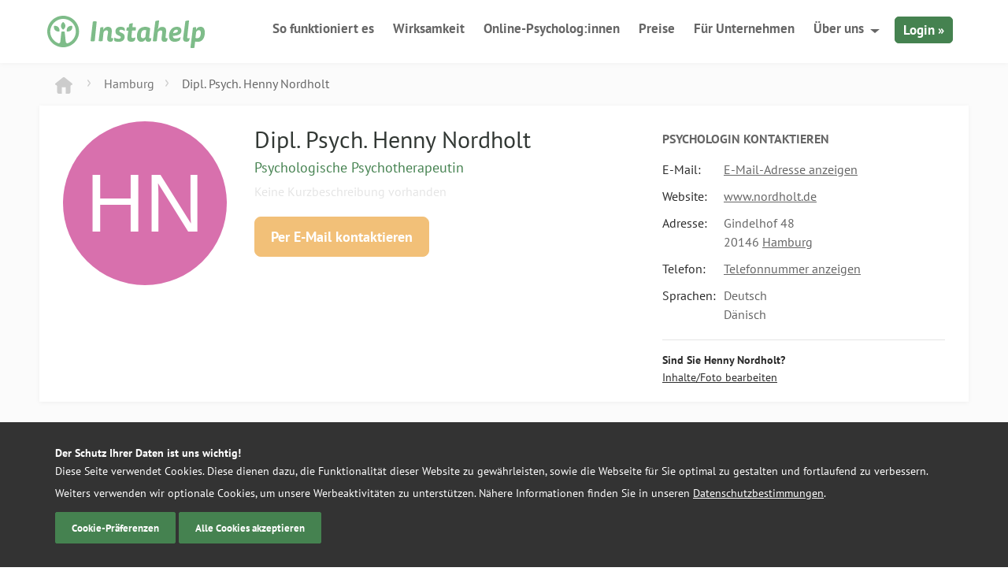

--- FILE ---
content_type: text/html; charset=UTF-8
request_url: https://instahelp.me/de/psychologen/184687325/dipl-psych-nordholt-henny/
body_size: 13931
content:
<!doctype html>
<html lang="de">

<head>
	<meta charset="UTF-8">
	<meta name="theme-color" content="#7ebc89" />
	<link rel="icon" href="/favicon.ico" sizes="32x32">
	<link rel="icon" href="/wp-content/themes/instahelp/_/img/logo.svg" type="image/svg+xml">
	<link rel="apple-touch-icon" href="/wp-content/themes/instahelp/_/img/apple-icon-180.png">
	<meta name="msvalidate.01" content="CC03B7CA7F6FF0FC9DE48FE4E99D2C67" /> <!-- Bing Verification -->
	
	<meta name="viewport" content="width=device-width, initial-scale=1">

		<meta name='robots' content='index, follow, max-image-preview:large, max-snippet:-1, max-video-preview:-1' />
	<style>img:is([sizes="auto" i], [sizes^="auto," i]) { contain-intrinsic-size: 3000px 1500px }</style>
	
	<!-- This site is optimized with the Yoast SEO plugin v26.3 - https://yoast.com/wordpress/plugins/seo/ -->
	<title>Dipl. Psych. Henny Nordholt, Psychologin in Hamburg</title>
	<meta name="description" content="Dipl. Psych. Henny Nordholt, Psychologische Psychotherapeutin in 20146 Hamburg. Jetzt kontaktieren und Termin vereinbaren ☎ ✓ Adresse ✓ Telefonnummer✓ E-Mail-Adresse" />
	<meta property="og:locale" content="de_DE" />
	<meta property="og:type" content="profile" />
	<meta property="og:title" content="Dipl. Psych. Henny Nordholt, Psychologin in Hamburg" />
	<meta property="og:url" content="https://instahelp.me/de/psychologen/184687325/dipl-psych-nordholt-henny/" />
	<meta property="og:site_name" content="Instahelp - Online Therapie" />
	<meta name="twitter:card" content="summary_large_image" />
	<meta name="twitter:site" content="@instahelp_me" />
	<meta property="og:description" content="Dipl. Psych. Henny Nordholt, Psychologische Psychotherapeutin in 20146 Hamburg. Jetzt kontaktieren und Termin vereinbaren ☎ ✓ Adresse ✓ Telefonnummer✓ E-Mail-Adresse" />
	<meta property="profile:first_name" content="Henny" />
	<meta property="profile:last_name" content="Nordholt" />
	<meta property="profile:gender" content="female" />
	<!-- / Yoast SEO plugin. -->


<style id='classic-theme-styles-inline-css' type='text/css'>
/*! This file is auto-generated */
.wp-block-button__link{color:#fff;background-color:#32373c;border-radius:9999px;box-shadow:none;text-decoration:none;padding:calc(.667em + 2px) calc(1.333em + 2px);font-size:1.125em}.wp-block-file__button{background:#32373c;color:#fff;text-decoration:none}
</style>
<style id='global-styles-inline-css' type='text/css'>
:root{--wp--preset--aspect-ratio--square: 1;--wp--preset--aspect-ratio--4-3: 4/3;--wp--preset--aspect-ratio--3-4: 3/4;--wp--preset--aspect-ratio--3-2: 3/2;--wp--preset--aspect-ratio--2-3: 2/3;--wp--preset--aspect-ratio--16-9: 16/9;--wp--preset--aspect-ratio--9-16: 9/16;--wp--preset--color--black: #000000;--wp--preset--color--cyan-bluish-gray: #abb8c3;--wp--preset--color--white: #ffffff;--wp--preset--color--pale-pink: #f78da7;--wp--preset--color--vivid-red: #cf2e2e;--wp--preset--color--luminous-vivid-orange: #ff6900;--wp--preset--color--luminous-vivid-amber: #fcb900;--wp--preset--color--light-green-cyan: #7bdcb5;--wp--preset--color--vivid-green-cyan: #00d084;--wp--preset--color--pale-cyan-blue: #8ed1fc;--wp--preset--color--vivid-cyan-blue: #0693e3;--wp--preset--color--vivid-purple: #9b51e0;--wp--preset--gradient--vivid-cyan-blue-to-vivid-purple: linear-gradient(135deg,rgba(6,147,227,1) 0%,rgb(155,81,224) 100%);--wp--preset--gradient--light-green-cyan-to-vivid-green-cyan: linear-gradient(135deg,rgb(122,220,180) 0%,rgb(0,208,130) 100%);--wp--preset--gradient--luminous-vivid-amber-to-luminous-vivid-orange: linear-gradient(135deg,rgba(252,185,0,1) 0%,rgba(255,105,0,1) 100%);--wp--preset--gradient--luminous-vivid-orange-to-vivid-red: linear-gradient(135deg,rgba(255,105,0,1) 0%,rgb(207,46,46) 100%);--wp--preset--gradient--very-light-gray-to-cyan-bluish-gray: linear-gradient(135deg,rgb(238,238,238) 0%,rgb(169,184,195) 100%);--wp--preset--gradient--cool-to-warm-spectrum: linear-gradient(135deg,rgb(74,234,220) 0%,rgb(151,120,209) 20%,rgb(207,42,186) 40%,rgb(238,44,130) 60%,rgb(251,105,98) 80%,rgb(254,248,76) 100%);--wp--preset--gradient--blush-light-purple: linear-gradient(135deg,rgb(255,206,236) 0%,rgb(152,150,240) 100%);--wp--preset--gradient--blush-bordeaux: linear-gradient(135deg,rgb(254,205,165) 0%,rgb(254,45,45) 50%,rgb(107,0,62) 100%);--wp--preset--gradient--luminous-dusk: linear-gradient(135deg,rgb(255,203,112) 0%,rgb(199,81,192) 50%,rgb(65,88,208) 100%);--wp--preset--gradient--pale-ocean: linear-gradient(135deg,rgb(255,245,203) 0%,rgb(182,227,212) 50%,rgb(51,167,181) 100%);--wp--preset--gradient--electric-grass: linear-gradient(135deg,rgb(202,248,128) 0%,rgb(113,206,126) 100%);--wp--preset--gradient--midnight: linear-gradient(135deg,rgb(2,3,129) 0%,rgb(40,116,252) 100%);--wp--preset--font-size--small: 13px;--wp--preset--font-size--medium: 20px;--wp--preset--font-size--large: 36px;--wp--preset--font-size--x-large: 42px;--wp--preset--spacing--20: 0.44rem;--wp--preset--spacing--30: 0.67rem;--wp--preset--spacing--40: 1rem;--wp--preset--spacing--50: 1.5rem;--wp--preset--spacing--60: 2.25rem;--wp--preset--spacing--70: 3.38rem;--wp--preset--spacing--80: 5.06rem;--wp--preset--shadow--natural: 6px 6px 9px rgba(0, 0, 0, 0.2);--wp--preset--shadow--deep: 12px 12px 50px rgba(0, 0, 0, 0.4);--wp--preset--shadow--sharp: 6px 6px 0px rgba(0, 0, 0, 0.2);--wp--preset--shadow--outlined: 6px 6px 0px -3px rgba(255, 255, 255, 1), 6px 6px rgba(0, 0, 0, 1);--wp--preset--shadow--crisp: 6px 6px 0px rgba(0, 0, 0, 1);}:where(.is-layout-flex){gap: 0.5em;}:where(.is-layout-grid){gap: 0.5em;}body .is-layout-flex{display: flex;}.is-layout-flex{flex-wrap: wrap;align-items: center;}.is-layout-flex > :is(*, div){margin: 0;}body .is-layout-grid{display: grid;}.is-layout-grid > :is(*, div){margin: 0;}:where(.wp-block-columns.is-layout-flex){gap: 2em;}:where(.wp-block-columns.is-layout-grid){gap: 2em;}:where(.wp-block-post-template.is-layout-flex){gap: 1.25em;}:where(.wp-block-post-template.is-layout-grid){gap: 1.25em;}.has-black-color{color: var(--wp--preset--color--black) !important;}.has-cyan-bluish-gray-color{color: var(--wp--preset--color--cyan-bluish-gray) !important;}.has-white-color{color: var(--wp--preset--color--white) !important;}.has-pale-pink-color{color: var(--wp--preset--color--pale-pink) !important;}.has-vivid-red-color{color: var(--wp--preset--color--vivid-red) !important;}.has-luminous-vivid-orange-color{color: var(--wp--preset--color--luminous-vivid-orange) !important;}.has-luminous-vivid-amber-color{color: var(--wp--preset--color--luminous-vivid-amber) !important;}.has-light-green-cyan-color{color: var(--wp--preset--color--light-green-cyan) !important;}.has-vivid-green-cyan-color{color: var(--wp--preset--color--vivid-green-cyan) !important;}.has-pale-cyan-blue-color{color: var(--wp--preset--color--pale-cyan-blue) !important;}.has-vivid-cyan-blue-color{color: var(--wp--preset--color--vivid-cyan-blue) !important;}.has-vivid-purple-color{color: var(--wp--preset--color--vivid-purple) !important;}.has-black-background-color{background-color: var(--wp--preset--color--black) !important;}.has-cyan-bluish-gray-background-color{background-color: var(--wp--preset--color--cyan-bluish-gray) !important;}.has-white-background-color{background-color: var(--wp--preset--color--white) !important;}.has-pale-pink-background-color{background-color: var(--wp--preset--color--pale-pink) !important;}.has-vivid-red-background-color{background-color: var(--wp--preset--color--vivid-red) !important;}.has-luminous-vivid-orange-background-color{background-color: var(--wp--preset--color--luminous-vivid-orange) !important;}.has-luminous-vivid-amber-background-color{background-color: var(--wp--preset--color--luminous-vivid-amber) !important;}.has-light-green-cyan-background-color{background-color: var(--wp--preset--color--light-green-cyan) !important;}.has-vivid-green-cyan-background-color{background-color: var(--wp--preset--color--vivid-green-cyan) !important;}.has-pale-cyan-blue-background-color{background-color: var(--wp--preset--color--pale-cyan-blue) !important;}.has-vivid-cyan-blue-background-color{background-color: var(--wp--preset--color--vivid-cyan-blue) !important;}.has-vivid-purple-background-color{background-color: var(--wp--preset--color--vivid-purple) !important;}.has-black-border-color{border-color: var(--wp--preset--color--black) !important;}.has-cyan-bluish-gray-border-color{border-color: var(--wp--preset--color--cyan-bluish-gray) !important;}.has-white-border-color{border-color: var(--wp--preset--color--white) !important;}.has-pale-pink-border-color{border-color: var(--wp--preset--color--pale-pink) !important;}.has-vivid-red-border-color{border-color: var(--wp--preset--color--vivid-red) !important;}.has-luminous-vivid-orange-border-color{border-color: var(--wp--preset--color--luminous-vivid-orange) !important;}.has-luminous-vivid-amber-border-color{border-color: var(--wp--preset--color--luminous-vivid-amber) !important;}.has-light-green-cyan-border-color{border-color: var(--wp--preset--color--light-green-cyan) !important;}.has-vivid-green-cyan-border-color{border-color: var(--wp--preset--color--vivid-green-cyan) !important;}.has-pale-cyan-blue-border-color{border-color: var(--wp--preset--color--pale-cyan-blue) !important;}.has-vivid-cyan-blue-border-color{border-color: var(--wp--preset--color--vivid-cyan-blue) !important;}.has-vivid-purple-border-color{border-color: var(--wp--preset--color--vivid-purple) !important;}.has-vivid-cyan-blue-to-vivid-purple-gradient-background{background: var(--wp--preset--gradient--vivid-cyan-blue-to-vivid-purple) !important;}.has-light-green-cyan-to-vivid-green-cyan-gradient-background{background: var(--wp--preset--gradient--light-green-cyan-to-vivid-green-cyan) !important;}.has-luminous-vivid-amber-to-luminous-vivid-orange-gradient-background{background: var(--wp--preset--gradient--luminous-vivid-amber-to-luminous-vivid-orange) !important;}.has-luminous-vivid-orange-to-vivid-red-gradient-background{background: var(--wp--preset--gradient--luminous-vivid-orange-to-vivid-red) !important;}.has-very-light-gray-to-cyan-bluish-gray-gradient-background{background: var(--wp--preset--gradient--very-light-gray-to-cyan-bluish-gray) !important;}.has-cool-to-warm-spectrum-gradient-background{background: var(--wp--preset--gradient--cool-to-warm-spectrum) !important;}.has-blush-light-purple-gradient-background{background: var(--wp--preset--gradient--blush-light-purple) !important;}.has-blush-bordeaux-gradient-background{background: var(--wp--preset--gradient--blush-bordeaux) !important;}.has-luminous-dusk-gradient-background{background: var(--wp--preset--gradient--luminous-dusk) !important;}.has-pale-ocean-gradient-background{background: var(--wp--preset--gradient--pale-ocean) !important;}.has-electric-grass-gradient-background{background: var(--wp--preset--gradient--electric-grass) !important;}.has-midnight-gradient-background{background: var(--wp--preset--gradient--midnight) !important;}.has-small-font-size{font-size: var(--wp--preset--font-size--small) !important;}.has-medium-font-size{font-size: var(--wp--preset--font-size--medium) !important;}.has-large-font-size{font-size: var(--wp--preset--font-size--large) !important;}.has-x-large-font-size{font-size: var(--wp--preset--font-size--x-large) !important;}
:where(.wp-block-post-template.is-layout-flex){gap: 1.25em;}:where(.wp-block-post-template.is-layout-grid){gap: 1.25em;}
:where(.wp-block-columns.is-layout-flex){gap: 2em;}:where(.wp-block-columns.is-layout-grid){gap: 2em;}
:root :where(.wp-block-pullquote){font-size: 1.5em;line-height: 1.6;}
</style>
<link rel='stylesheet' id='wpa-css-css' href='https://instahelp.me/wp-content/plugins/honeypot/includes/css/wpa.css?ver=2.3.04' type='text/css' media='all' />
<link rel='stylesheet' id='instahelp-style-css' href='https://instahelp.me/wp-content/themes/instahelp/styles-min.css?ver=1768840279' type='text/css' media='all' />
<script type="text/javascript" defer="defer" src="https://instahelp.me/wp-includes/js/jquery/jquery.min.js?ver=3.7.1" id="jquery-core-js"></script>
<script type="text/javascript" id="__ytprefs__-js-extra">
/* <![CDATA[ */
var _EPYT_ = {"ajaxurl":"https:\/\/instahelp.me\/wp-admin\/admin-ajax.php","security":"d0161b15ad","gallery_scrolloffset":"20","eppathtoscripts":"https:\/\/instahelp.me\/wp-content\/plugins\/youtube-embed-plus-pro\/scripts\/","eppath":"https:\/\/instahelp.me\/wp-content\/plugins\/youtube-embed-plus-pro\/","epresponsiveselector":"[\"iframe.__youtube_prefs_widget__\"]","epdovol":"1","version":"14.2.3","evselector":"iframe.__youtube_prefs__[src], iframe[src*=\"youtube.com\/embed\/\"], iframe[src*=\"youtube-nocookie.com\/embed\/\"]","ajax_compat":"","maxres_facade":"eager","ytapi_load":"never","pause_others":"","stopMobileBuffer":"1","facade_mode":"","not_live_on_channel":"","not_live_showtime":"180"};
/* ]]> */
</script>
<script type="text/javascript" defer src="https://instahelp.me/wp-content/plugins/youtube-embed-plus-pro/scripts/ytprefs.min.js?ver=14.2.3" id="__ytprefs__-js"></script>
<script type="text/javascript" defer src="https://instahelp.me/wp-content/plugins/youtube-embed-plus-pro/scripts/embdyn.min.js?ver=14.2.3" id="__dynload__-js"></script>
<meta name="generator" content="WordPress 6.8.3" />
<meta name="generator" content="WPML ver:4.8.4 stt:1,4,3,2;" />
	<script defer data-domain="instahelp.me" src="https://p.instahelp.me/js/script.tagged-events.js"></script>
	<script>window.plausible = window.plausible || function() { (window.plausible.q = window.plausible.q || []).push(arguments) }</script>
</head>

<body class="wp-singular page-template page-template-template-psy-profil page-template-template-psy-profil-php page page-id-4659 wp-theme-instahelp page-psychologen-profil" data-id="4659" data-lang="de">
<script>
	if(navigator.userAgent.match(/iPhone|iPod|iPad/i) ) {
	    	document.getElementsByTagName('body')[0].className+=' mobile ios';
	} else if(navigator.userAgent.match(/Android/i) ) {
	    document.getElementsByTagName('body')[0].className+=' mobile android'
	}	
</script>
<script>
  dataLayer = [];
</script>
<div class="outer-wrapper">
	<div class="inner-wrapper">
		
		<div class="header-shadow "></div>
		<header id="header" class="header ">
			<div class="grid-container">
				<div class="grid-100">
					<div class="left">
												<a href="https://instahelp.me/de/" title="Logo Instahelp - Online-Therapie - zur Startseite" rel="home">
							<img src="https://instahelp.me/wp-content/themes/instahelp/_/img/instahelp-logo.svg" width="200" height="41" alt="Logo Instahelp - Online-Therapie - zur Startseite" class="logo"/>
						</a>
					</div>
					<div class="menu-btn">
						<span></span>
						<span></span>
						<span></span>
						<span></span>
					</div>
					<div class="mobile-login-btn">
						<a rel="nofollow" href="https://web.instahelp.me/#login" class="campaign_login">Login</a>
					</div>
					<nav id="nav" role="navigation" class="right">
						<ul id="menu-new-main-menu" class="nav "><li id="menu-item-18348" class="menu-item menu-item-type-post_type menu-item-object-page menu-item-18348"><a href="https://instahelp.me/de/so-funktioniert-es/">So funktioniert es</a></li>
<li id="menu-item-27766" class="menu-item menu-item-type-post_type menu-item-object-page menu-item-27766"><a href="https://instahelp.me/de/wissenschaft/">Wirksamkeit</a></li>
<li id="menu-item-18353" class="menu-item menu-item-type-post_type menu-item-object-page menu-item-18353"><a href="https://instahelp.me/de/online-psychologen/">Online-Psycholog:innen</a></li>
<li id="menu-item-18344" class="menu-item menu-item-type-post_type menu-item-object-page menu-item-18344"><a href="https://instahelp.me/de/preise/">Preise<span class="hide-on-desktop bold"> für die Beratung</span></a></li>
<li id="menu-item-29829" class="hide-on-mobile menu-item menu-item-type-post_type menu-item-object-page menu-item-29829"><a href="https://instahelp.me/de/business/">Für Unternehmen</a></li>
<li id="menu-item-18347" class="hide-on-mobile menu-item menu-item-type-custom menu-item-object-custom menu-item-has-children menu-item-18347"><a href="#">Über uns</a>
<ul class="sub-menu">
	<li id="menu-item-18351" class="menu-item menu-item-type-post_type menu-item-object-page menu-item-18351"><a href="https://instahelp.me/de/support/">Hilfebereich</a></li>
	<li id="menu-item-18352" class="menu-item menu-item-type-post_type menu-item-object-page menu-item-18352"><a href="https://instahelp.me/de/ueber-uns/">Über Instahelp</a></li>
	<li id="menu-item-27412" class="menu-item menu-item-type-post_type_archive menu-item-object-jobs menu-item-27412"><a href="https://instahelp.me/de/jobs/">Jobs &#038; Karriere</a></li>
	<li id="menu-item-30086" class="menu-item menu-item-type-post_type menu-item-object-page menu-item-30086"><a href="https://instahelp.me/de/instahelp-psychologe/">Als Psycholog:in bewerben</a></li>
</ul>
</li>
<li id="menu-item-18361" class="hide-on-desktop menu-item menu-item-type-post_type menu-item-object-page menu-item-18361"><a href="https://instahelp.me/de/support/">Hilfebereich</a></li>
<li id="menu-item-29828" class="hide-on-desktop menu-item menu-item-type-post_type menu-item-object-page menu-item-29828"><a href="https://instahelp.me/de/business/">Für Unternehmen</a></li>
<li id="menu-item-18349" class="hide-on-desktop menu-item menu-item-type-post_type menu-item-object-page menu-item-18349"><a href="https://instahelp.me/de/ueber-uns/">Über Instahelp</a></li>
<li id="menu-item-27413" class="hide-on-desktop menu-item menu-item-type-post_type_archive menu-item-object-jobs menu-item-27413"><a href="https://instahelp.me/de/jobs/">Jobs &#038; Karriere</a></li>
<li id="menu-item-18350" class="login hide-on-mobile campaign_login menu-item menu-item-type-custom menu-item-object-custom menu-item-18350"><a rel="nofollow" href="https://web.instahelp.me">Login »</a></li>
</ul>					</nav>
				</div>
			</div>
		</header>

<div class="psy-profile-view">
<!-- SCHEMA -->

    <script type="application/ld+json">
    {
    "@context": "http://schema.org",
    "@type": "LocalBusiness",
            "address": {
            "@type": "PostalAddress",
                    "addressLocality": "Hamburg",            "addressRegion": "Bezirk Eimsb\u00fcttel",            "postalCode": "20146",            "streetAddress": "Gindelhof 48"	
        	  	  
        },
                
    "telephone": "040-441566",            
        "email": "henny@nordholt.de",        "description": "Psychologische Psychotherapeutin",    "name": "Dipl. Psych. Henny Nordholt", 
    "knowsLanguage": "de,da",        "url": "https://instahelp.me/de/psychologen/184687325/dipl-psych-nordholt-henny/"
    }
    </script>

<!-- END SCHEMA -->
	
	
<div class="grid-container">
		<div class="grid-100">
			<hr class="divider bottom-5">
     
			<div class="grid-100 psy-profile-breadcrumb">
	<div class="psy-breadcrumb">
		<span class="br-home br-prev">
			<a href="https://instahelp.me/de/psychologen/de/alle/"><svg xmlns="http://www.w3.org/2000/svg" width="22.2" height="20.6" viewBox="0 0 22.2 20.6"><style>.ht0{fill-rule:evenodd;clip-rule:evenodd;fill:#CCCCCC;}</style><path class="ht0" d="M21.6 7.6l-9-7c-.8-.8-2.2-.8-3 0l-9 7c-.8.8-.8 1.2 0 2 1 0 2 .9 2 2v7c0 1.1.9 2 2 2h4v-8h5v8h4c1.1 0 2-.9 2-2v-7c0-1.1.9-2 2-2 .8-.8.8-1.2 0-2z"/></svg>
						</a>
		</span>
	</div>
	
	<!-- BUNDESLAND -->
	
	<div class="br-item">
		<div class="br-item-head br-item-head-last">
			<a href="https://instahelp.me/de/psychologen/de/alle/hamburg/" class="br-item-head-text">Hamburg</a>			
								
		</div>
		
			

		
	</div>
	
    		

    	<!-- NAME -->
	<div class="br-item hide-on-mobile">
		<div class="br-item-head ">
		<span class="dark-grey">Dipl. Psych. Henny Nordholt</span>		</div>
	</div>
</div>

<script type="text/javascript">

// HIDE EMPTY DIVS
function isEmpty( el ){
	return !el.innerHTML.replace(/\s+/g, '');
}
var els = document.getElementsByClassName("br-item-head-last");
Array.prototype.forEach.call(els, function(el) {
    if(isEmpty(el)){
		el.className += " hidden hide";
    }
});
</script>
<script type="application/ld+json">
{
	"@context": "http://schema.org",
	"@type": "BreadcrumbList",
	"itemListElement": 
	[		
        {
			"@type": "ListItem",
			"position": 1,
			"item": 
			{
				"@id": "https://instahelp.me/de/",
				"name": "Instahelp"
			}
		},
		{
			"@type": "ListItem",
			"position": 2,
			"item": 
			{
				"@id": "https://instahelp.me/de/psychologen/de/alle/",
				"name": "Alle Psychologen"
			}
		},
	{
	"@type": "ListItem",
	"position": 3,
	"item": 
	{
		"@id": "https://instahelp.me/de/psychologen/de/alle/hamburg/",
		"name": "Hamburg"
	}
},		
		{
			"@type": "ListItem",
			"position": 4,
			"item": 
			{
				"@id": "https://instahelp.me/de/psychologen/184687325/dipl-psych-nordholt-henny/",
				"name": "Dipl. Psych. Henny Nordholt"
			}
		}	
	]
}
</script>
     
			<hr class="divider bottom-5">			
		</div>
		<div class="grid-100 grid-parent psy-profile-container">
			<div class="grid-20">
				<div class="psy-profile-img-wrap " >
					<div class="psy-profile-img">
					  	<img src="[data-uri]" alt="Henny Nordholt - Psychologische Psychotherapeutin in 20146 Hamburg" />    
					</div>
				</div>
			</div>
			<div class="grid-45">
				<div class="psy-profile-desc">
					<h1 class="f30 ultradark-green">Dipl. Psych. Henny Nordholt</h1>
					<h2 class="green f18">Psychologische Psychotherapeutin</h2>
										
										<p class="grey f16 top-5 bottom-20"><span class="light-grey">Keine Kurzbeschreibung vorhanden</span></p>
											<a href="#" class="btn btn-orange bold f18 bottom-30 psy-contact-mail psy-send-mail" data-uid="184687325" data-url="https://instahelp.me/de/psychologen/184687325/dipl-psych-nordholt-henny/" data-gender="female" data-title="Dipl. Psych." data-name="Henny" data-familyname="Nordholt" data-titlesuffix="" rel="nofollow">Per E-Mail kontaktieren</a>
														</div>
			</div>
			<div class="grid-35">
				<div class="psy-profile-contact">
					<h2 class="dark-grey uppercase f16 bold top-10 bottom-10">
						Psychologin 
						kontaktieren						</h2>
					
					<table class="f16 " >
							
						<tr>
							<td><span class="grey">E-Mail:</span></td>
														<td><a href="#" class="dark-grey underline show-profile-info psy-mail show-profile-mail offline-psy" data-contact="henny@nordholt.de" data-uid="184687325">E-Mail-Adresse anzeigen</a></td>
													</tr>
					
						
						<tr>
							<td><span class="grey">Website:</span></td>
								
							<td><div class="truncate"><a href="https://www.nordholt.de" target="_blank" class="dark-grey underline psy-website offline-psy" rel="noopener nofollow">www.nordholt.de</a></div></td>
														
						</tr>
					
											<tr>
							<td><span class="grey">Adresse:</span></td>
							<td>
								<span class="dark-grey">
									Gindelhof 48<br>									20146 
									<a href="https://instahelp.me/de/psychologen/de/alle/hamburg/" class="underline dark-grey">Hamburg</a>								</span>
							</td>
						</tr>
																<tr>
							<td><span class="grey">Telefon:</span></td>
							<td><a href="#" data-tel="040-441566" data-uid="184687325" data-contact="040-441566" class="dark-grey show-profile-info psy-tel underline offline-psy">Telefonnummer anzeigen</a></td>
						</tr>
																<tr>
							<td><span class="grey">Sprachen:</span></td>
							<td>
						
							<span class="dark-grey">Deutsch</span><br>
					
							
						
							<span class="dark-grey">Dänisch</span><br>
					
							
												</td>
						</tr>
										
																					
					</table>
					
																				<hr class="border-bottom top-15 divider">
					<span class="bold grey f14 block top-15">Sind Sie Henny Nordholt?</span>
					<a href="#" class="orange underline f14 edit-psy-profile" rel="nofollow">Inhalte/Foto bearbeiten</a>
						
				</div>
			</div>
		</div>
		
		<hr class="divider bottom-30">
		
		<div class="grid-65 grid-parent">
			<div class="psy-profile-container psy-profile-vita">

					<h3 class="dark-grey uppercase f16 bold bottom-10 ">Therapieangebot</h3>
						
									<ul class="grey bottom-30">
					
						<li>Gruppenberatung </li>
									</ul>
										


					<h3 class="dark-grey uppercase f16 bold bottom-10 ">Beratungsthemen</h3>
						
										<div class="bottom-30 light-grey">Keine Information vorhanden</div>
								
					<h3 class="dark-grey uppercase f16 bold bottom-10">Beratungsmethoden</h3>
									<ul class="grey bottom-30">
					
						<li>Tiefenpsychologischer Ansatz </li>
									</ul>
								
					<h3 class="dark-grey uppercase f16 bold">Berufliche Qualifikation</h3>
					<table>
										<tr>
							<td style="width: 100%;"><span class="light-grey">Keine Information vorhanden</span></td>
						</tr>

									</table>
							</div>
		</div>
		<hr class="hide-on-desktop bottom-30">
		<div class="grid-35 grid-parent">
			<div class="psy-profile-container psy-profile-price">
				<h3 class="dark-grey uppercase f16 bold bottom-10">Tarife</h3>
				
										
					<div class="price-box grey bottom-20">
						Therapie nur vor Ort in der Praxis möglich<br><span class='f12'><em>(Es wird keine Online-Beratung über Instahelp angeboten)</em></span>					</div>
					<a href="#" class="btn btn-orange bold f18 bottom-15 btn-sm psy-contact-mail send-mail-price" rel="nofollow" data-uid="184687325" data-url="https://instahelp.me/de/psychologen/184687325/dipl-psych-nordholt-henny/" data-gender="female" data-title="Dipl. Psych." data-name="Henny" data-familyname="Nordholt" data-titlesuffix="">Per E-Mail kontaktieren</a>
					<p class="f14 grey bottom-5">Dipl. Psych. Henny Nordholt  ist  keine Instahelp Psychologin. Dieses Profil wurde zu Informationszwecken von Instahelp erstellt. Eine unverbindliche Anfrage für eine psychologische Beratung oder Therapie können Sie über den Button 'Per E-Mail kontaktieren' stellen.</p>
					
										<div class="psy-profile-details">
						<div class="grey left f14">3602 Profilaufrufe </div>
						<div class="grey right f14">Aktualisiert: 23.05.2017</div>
					</div>
								</div>
		</div>
		
		<hr class="divider bottom-30">
				
		<div class="grid-100 grid-parent psy-profile-container">
			<h2 class="grey italic bold f-18 bottom-20 grid-100">Psycholog:innen und Online-Psycholog:innen (mit Foto) in der Nähe</h2>
						<div class="grid-33 m-bottom-20">
				<div class="psy-around-img-wrap psy-online-around-img-wrap">
					<div class="psy-around-img">
                        <a href="https://instahelp.me/de/psychologen/2110960557/mag-rachle-ursula/"><img src="https://web.instahelp.me/api/asset/68e110aa20bbe6f8221346b0/ursula-rachle.jpg?w=100" srcset="https://web.instahelp.me/api/asset/68e110aa20bbe6f8221346b0/ursula-rachle.jpg?w=100 1x, https://web.instahelp.me/api/asset/68e110aa20bbe6f8221346b0/ursula-rachle.jpg?w=200 2x" alt="Ursula Rachlé - Klinische Psychologin" /></a>                    </div>
                                            <a href="https://instahelp.me/de/psychologen/2110960557/mag-rachle-ursula/#reviews">                        <div class="box-rating">
                            <div class="star-ratings" >
                                <div class="ratingstars small">
                                    <div class="score " title="4.8 von 5 Sternen">
                                        <div style="width:96%"></div>
                                    </div>
                                </div>
                            </div>
                                                            <span class="grey f11 block">124 Bewertungen</span>
                                
                        </div>
                        </a>                    				</div>
				<div class="psy-around-text">
					<a href="https://instahelp.me/de/psychologen/2110960557/mag-rachle-ursula/"><h3 class="ultradark-green bold f20">Mag. Ursula Rachlé</h3></a>
					<h4 class="grey f14 bottom-5"><span class="green bold">Online</span>, Klinische Psychologin</h4>
					<a href="https://instahelp.me/de/psychologen/2110960557/mag-rachle-ursula/" class="green f15 underline">Profil ansehen</a>
				</div>
			</div>
			
		                                <div class="grid-33 m-bottom-20">
                                    <div class="psy-around-img-wrap">
                                        <div class="psy-around-img">
                                        <a href="https://instahelp.me/de/psychologen/913232867/dipl-psych-heidemann-uli/"><img src="https://web.instahelp.me/api/asset/5a8368e4b355668c4948e409/uli-heidemann.jpg?w=100" srcset="https://web.instahelp.me/api/asset/5a8368e4b355668c4948e409/uli-heidemann.jpg?w=100 1x, https://web.instahelp.me/api/asset/5a8368e4b355668c4948e409/uli-heidemann.jpg?w=200 2x" alt="Uli Heidemann - Psychologischer Psychotherapeut in 20255 Hamburg" /></a>                                        </div>
                                                                            </div>
                                    <div class="psy-around-text">
                                        <a href="https://instahelp.me/de/psychologen/913232867/dipl-psych-heidemann-uli/"><h3 class="ultradark-green bold f20">Dipl. Psych. Uli Heidemann</h3></a>
                                        <h4 class="grey f14 bottom-5"><span class="green bold">Hamburg</span>, Psychologischer Psychotherapeut</h4>
                                        <a href="https://instahelp.me/de/psychologen/913232867/dipl-psych-heidemann-uli/" class="green f15 underline">Profil ansehen</a>
                                    </div>
                                </div>					
        
                            
                            
                                                            <div class="grid-33 m-bottom-20">
                                    <div class="psy-around-img-wrap">
                                        <div class="psy-around-img">
                                        <a href="https://instahelp.me/de/psychologen/872375368/dipl-psych-haegermann-aris/"><img src="https://web.instahelp.me/api/asset/5b7ab309b3556647b27f1686/aris-haegermann.jpg?w=100" srcset="https://web.instahelp.me/api/asset/5b7ab309b3556647b27f1686/aris-haegermann.jpg?w=100 1x, https://web.instahelp.me/api/asset/5b7ab309b3556647b27f1686/aris-haegermann.jpg?w=200 2x" alt="Aris Hägermann - Psychologischer Psychotherapeut in 22767 Hamburg" /></a>                                        </div>
                                                                            </div>
                                    <div class="psy-around-text">
                                        <a href="https://instahelp.me/de/psychologen/872375368/dipl-psych-haegermann-aris/"><h3 class="ultradark-green bold f20">Dipl.-Psych. Aris Hägermann</h3></a>
                                        <h4 class="grey f14 bottom-5"><span class="green bold">Hamburg</span>, Psychologischer Psychotherapeut</h4>
                                        <a href="https://instahelp.me/de/psychologen/872375368/dipl-psych-haegermann-aris/" class="green f15 underline">Profil ansehen</a>
                                    </div>
                                </div>					
        
                            
                            
                            		</div>
		
	<hr class="divider bottom-20">
	
	<div class="grid-30">
	    <a href="https://instahelp.me/de/psychologen/de/alle/" class="orange">&laquo; Alle Psycholog:innen anzeigen</a>
  	</div>
		
	<hr class="divider bottom-60">
	
	<div class="psy-profile-container top-40 bottom-40">
	<h3 class="orange bold f20 m-f-16">
	  Das könnte dich auch interessieren:	</h3>
	<div class="top-10">
	  <a href="https://instahelp.me/de/magazin/depression/vom-burnout-das-keines-war-vier-ueberraschungen-und-der-therapeutin-aus-dem-internet/" class="similar-link underline green" title="Online Therapie –  Erfahrungsbericht">
		<h4 class="top-5 f18 m-f-16">Online Therapie –  Erfahrungsbericht</h4>
	  </a>
	</div>
	
	<div class="top-10">
	  <a href="https://instahelp.me/de/magazin/aengste-und-phobien/angst-vorm-psychologen-psychologische-beratung-und-ihr-nutzen/" class="similar-link underline green" title="Angst vorm Psychologen? Psychologische Beratung und ihr Nutzen">
		<h4 class="top-5 f18 m-f-16">Angst vorm Psychologen? Psychologische Beratung und ihr Nutzen</h4>
	  </a>
	</div>
	
	<div class="top-10">
	  <a href="https://instahelp.me/de/magazin/mentale-gesundheit/was-erwartet-mich-bei-der-psychologischen-online-beratung/" class="similar-link underline green" title="Was erwartet mich bei der psychologischen Online-Beratung?">
		<h4 class="top-5 f18 m-f-16">Was erwartet mich bei der psychologischen Online-Beratung?</h4>
	  </a>
	</div>
	
	<div class="top-10">
	  <a href="https://instahelp.me/de/magazin/mentale-gesundheit/psychologische-online-beratung-bei-instahelp-ein-erfahrungsbericht/" class="similar-link underline green" title="Psychologische Online-Beratung bei Instahelp – Ein Erfahrungsbericht">
		<h4 class="top-5 f18 m-f-16">Psychologische Online-Beratung bei Instahelp – Ein Erfahrungsbericht</h4>
	  </a>
	</div>
</div>
</div>
	
	
</div>

<div class="psy-profile-overlay">
	<div class="psy-profile-overlay-content" id="profile-overlay">
		<h4 class="f24 bottom-5 ultradark-green">Profil ändern<span class="close-profile-overlay overlay-cancel">×</span></h4>
		<p class="grey">
			Wenn Sie Dipl. Psych. Henny Nordholt sind und Zugriff auf die E-Mail-Adresse 'henny@nordholt.de' haben, können Sie Ihr Online-Profil kostenlos ergänzen. Wählen Sie 'Passwort zusenden', um ein E-Mail mit dem Link zum Festlegen eines Passworts zu erhalten. Anschließend können Sie Ihr Online-Profil einfach und jederzeit aktualisieren.<br><br> Sollte die angegebene E-Mail-Adresse nicht korrekt sein, nehmen Sie bitte Kontakt mit <a href='mailto:support@instahelp.me' class='orange'>support@instahelp.me</a> auf. Wenn Sie Ihr Online-Profil aus dem Verzeichnis entfernen möchten, können Sie es nach dem Login in den Instahelp Einstellungen löschen.		</p>
		<hr class="divider">
		<div class="text-right top-20">
			<a href="#" class="btn btn-grey bold overlay-cancel" rel="nofollow">Abbrechen</a>
			<a href="#" class="btn btn-orange bold reset-password" data-email="henny@nordholt.de" rel="nofollow">Passwort zusenden</a>
		</div>
	</div>
</div>

<div class="psy-contact-overlay">
	<div class="psy-contact-overlay-content" id="psy-contact-overlay">
		<h4 class="f24 bottom-5 ultradark-green">Anfrage per E-Mail senden<span class="close-contact-overlay contact-overlay-cancel">×</span></h4>
		<div class="overlay-main">
			<p class="grey">
				Kontaktieren Sie <span class='gender'> Frau </span> Dipl. Psych. Henny Nordholt per E-Mail							
			</p>
			<form class="psy-contact-form" id="psy-contact-form">
				<input type="email" id="contact-customer-email" name="contact-customer-email" class="psy-contact-input" placeholder="Ihre E-Mail-Adresse" required="required">
				<textarea placeholder="Geben Sie Ihre Anfrage ein…" required="required" name="contact-message" id="contact-message"></textarea>
				<script>window['recaptchaKey'] = '6Lfliu0UAAAAABmsmNaNEkn9M-pG9ZVhwVyV87ym';</script>				<label>
					<input type="checkbox" name="copy-mail" id="copy-mail" value="checkbox" /> Kopie der Nachricht an meine E-Mail-Adresse senden				</label>
			<p class="grey f15 top-20">
				
				<em>Das Instahelp Psychologenverzeichnis gibt Ihnen einen Überblick über die Psychologenlandschaft in Deutschland und <strong> unterstützt Sie bei der Auswahl einer Psychologin/eines Psychologen</strong>. Dieses Profil wurde zur Informationszwecken von Instahelp erstellt und dient der Kontaktvermittlung.</em>	
				
			</p>
			<textarea name="complete-message" id="contact-complete-message" class="hide">
			
			
			Sehr geehrte Frau  Nordholt,Sie haben eine Anfrage über Ihr Psychologenprofil auf Instahelp erhalten (https://instahelp.me/de/psychologen/184687325/dipl-psych-nordholt-henny/)Absender: [absender]Nachricht: -----------------------------------------------------[nachricht]-----------------------------------------------------Antworten Sie einfach auf diese Nachricht, um direkt mit dem Absender Kontakt aufzunehmen. Ihre Nachricht wird nicht an Instahelp übermittelt.Liebe Grüße,Ihr Instahelp-TeamWenn Sie keine weiteren Kontaktanfragen über Instahelp erhalten oder Ihr Psychologenprofil auf Instahelp deaktivieren möchten, öffnen Sie Ihr Profil und wählen Sie Profil ändern: https://instahelp.me/de/psychologen/184687325/dipl-psych-nordholt-henny/';	
			
		
			</textarea>
			<input type="hidden" id="contact-id-to" value="184687325" />
			<hr class="divider">
			<div class="text-right top-20">
				<a href="#" class="btn btn-grey bold contact-overlay-cancel" rel="nofollow">Abbrechen</a>
				<input type="submit" class="btn btn-orange bold contact-psy" value="E-Mail senden">
			</div>
			</form>
		</div>
		<div class="overlay-result" id="overlay-result" style="display:none;">
			<p class="grey">
				Ihre Nachricht wurde an <span class='gender'> Frau </span> Dipl. Psych. Henny Nordholt gesendet.					
			</p>
			<div class="text-right top-20">
				<a href="#" class="btn btn-grey bold contact-overlay-cancel" rel="nofollow">Schließen</a>
			</div>
		</div>
	</div>
</div>

<div class="psy-image-overlay">
	<div class="img-container">
		<div class="psy-image-overlay-close">&times;</div>
	</div>
</div>


	<footer id="footer" class="source-org vcard copyright footer top-70 ">
			
			<div class="grid-container">
				<div class="grid-25">
					<a href="https://instahelp.me/de/" title="Logo Instahelp - Online-Therapie - zur Startseite" rel="home">
						<img src="https://instahelp.me/wp-content/themes/instahelp/_/img/instahelp-logo.svg" width="147" height="30" alt="Logo Instahelp - Online-Therapie - zur Startseite" loading="lazy" class="logo bottom-10"/>
					</a>
					<div>
						<span class="fn hide-on-mobile hide-on-desktop">Instahelp</span>
<span class="f16 grey block bottom-10">In Kooperation mit</span>
<a href="https://psychologie.sfu.ac.at/de/" target="_blank" rel="noopener"><picture><source srcset="https://instahelp.me/wp-content/webp-express/webp-images/doc-root/wp-content/uploads/2016/10/sfu-universitaet.png.webp" type="image/webp"><img src="https://instahelp.me/wp-content/uploads/2016/10/sfu-universitaet.png" width="183" height="38" loading="lazy" alt="Logo Sigmund Freud PrivatUniversität, Fakultät für Psychologie - Link auf Website" class="webpexpress-processed"></picture></a>
<span class="f16 grey block bottom-10 top-15">Nominierung zum</span>
<!--<img src="/wp-content/uploads/2019/11/BGC.png" width="183" height="38" loading="lazy" alt="Born Global Champion">-->
<img src="https://instahelp.me/wp-content/uploads/2023/11/top-brand-2022-2024.svg" loading="lazy" alt="Logo Top Brand Corporate Health 2021-2024, EUPD Research">
<img src="/wp-content/uploads/2019/11/Gamechanger.png" width="183" height="38" loading="lazy" alt="Logo 4Gamechangers, Startup of the year 2019">					</div>	
				</div>
				
								<div class="grid-25">
					<div class="grey bold f18 bottom-20">Psychologische Beratung & <br><a href="https://instahelp.me/de/">Online Therapie</a></div>
					<ul class="f16 grey foot-vorteile">
<li>Professionelle Online-Beratung</li>
<li>100% anonym &#038; sicher</li>
<li>Rund um die Uhr verfügbar</li>
<li>Erfahrene Online-Psychologen</li>
<li>Jederzeit kündbar</li>
<li>Keine Wartezeit &#8211; jetzt starten!</li>
</ul>
				</div>
				<div class="grid-25">
					<div class="grey bold f18 bottom-20">Informationen zu Instahelp</div>
									<ul class="f16 foot-nav">
					<li><a class="green" href="https://instahelp.me/de/instahelp-psychologe/">Als Psycholog:in bewerben</a></li>
					<li><a class="green" href="https://instahelp.me/de/business/">Angebote für Unternehmen</a></li>
					<li><a class="green" href="https://instahelp.me/de/presse/">Pressebereich</a></li>
					<li><a class="green" href="https://instahelp.me/de/datenschutz/">Datenschutzerklärung</a></li>
					<li><a class="green" href="https://instahelp.me/de/agb/">AGB</a></li>
					<li><a class="green" href="https://instahelp.me/de/barrierefreiheitserklaerung/">Barrierefreiheitserklärung</a></li>
					<li><a class="green" href="https://instahelp.me/de/impressum/">Impressum</a></li>
					<li><a class="green" href="https://instahelp.me/de/support/">Hilfebereich</a></li>
				</ul>
				</div>
					
				<div class="grid-25">
					
										<div class="grey bold f18 bottom-20">Psychologie-Ratgeber</div>
									<ul class="f16 foot-nav">
					<li><a class="green" href="https://instahelp.me/de/selbsttest/">Psychologische Selbsttests</a></li>
					<li><a class="green" href="https://instahelp.me/de/magazin/">Online-Magazin der Psychologie</a></li>
					<li><a class="green" href="https://instahelp.me/de/lexikon/">Lexikon der Psychologie</a></li>
				</ul>
					<hr class="divider bottom-20" />
										
					<div class="grey bold f18 bottom-20">Folge Instahelp</div>
									<ul class="f18 foot-nav-social">
					<li class="instagram"><span title="Folge Instahelp auf Instagram" class="spanClick green" data-spanlink="aHR0cDovL3d3dy5pbnN0YWdyYW0uY29tL2luc3RhaGVscC5tZQ=="></span></li>
					<li class="facebook"><span title="Folge Instahelp auf Facebook" class="spanClick green" data-spanlink="aHR0cDovL3d3dy5mYWNlYm9vay5jb20vaW5zdGFoZWxwLm1l"></span></li>
					<li class="linkedin"><span title="Folge Instahelp auf LinkedIn" class="spanClick green" data-spanlink="aHR0cHM6Ly93d3cubGlua2VkaW4uY29tL2NvbXBhbnkvaW5zdGFoZWxwLw=="></span></li>
					<li class="youtube"><span title="Instahelp auf YouTube abonnieren" class="spanClick green" data-spanlink="aHR0cHM6Ly93d3cueW91dHViZS5jb20vY2hhbm5lbC9VQ0lxQk5nWTVzMlRhWGd5LVNQYTFfZmc/c3ViX2NvbmZpcm1hdGlvbj0x"></span></li>
				</ul>
					<div class="f14 grey top-15">&copy;2026 Instahelp</div>
					<div class="foot-lang top-10 bottom-15">
						<script>
						window.addEventListener("DOMContentLoaded", function(){
							jQuery('#lang-switch').click(function(e){
								e.preventDefault();
								jQuery('#wpml-ls-sub-menu').toggle();
							});
						});
						</script>
						<div class="language-dropdown"><ul><li class="wpml-ls-item-legacy-dropdown"><a href="#" title="Deutsch" id="lang-switch"><img src="https://instahelp.me/wp-content/plugins/sitepress-multilingual-cms/res/flags/de.svg" alt="" width="18" height="12" loading="lazy"><span lang="de">Deutsch</span></a><ul class="wpml-ls-sub-menu" id="wpml-ls-sub-menu"><li><a href="https://instahelp.me/fr/" title="Français"><img src="https://instahelp.me/wp-content/plugins/sitepress-multilingual-cms/res/flags/fr.svg" alt="" width="18" height="12" loading="lazy" /><span lang="fr">Français</span></a></li><li><a href="https://instahelp.me/en/" title="English"><img src="https://instahelp.me/wp-content/plugins/sitepress-multilingual-cms/res/flags/en.svg" alt="" width="18" height="12" loading="lazy" /><span lang="en">English</span></a></li><li><a href="https://instahelp.me/es/" title="Español"><img src="https://instahelp.me/wp-content/plugins/sitepress-multilingual-cms/res/flags/es.svg" alt="" width="18" height="12" loading="lazy" /><span lang="es">Español</span></a></li></ul></li></ul></div>					</div>
				</div>				
			</div>
			
			<div class="light-orange-background top-40 legal">
				<div class="grid-container">
					<div class="grid-100  text-center">
						<div class="f14 grey top-10 bottom-10 prefix-10 suffix-10">Instahelp ist in akuten psychischen und medizinischen Krisen- oder Notsituationen nicht geeignet. Bitte kontaktieren Sie umgehend Ihren Arzt per Telefon oder wenden Sie sich an eine <a href="/de/support/#wann-sollte-instahelp-nicht-verwendet-werden" class="underline footer-faq">Krisen-Notrufnummer</a>.</div>
					</div>
				</div>
			</div>		
		</footer>
	</div>
</div> 
	<span id="ajax_nonce" data-nonce="dac603eab3"></span>
	<script type="speculationrules">
{"prefetch":[{"source":"document","where":{"and":[{"href_matches":"\/de\/*"},{"not":{"href_matches":["\/wp-*.php","\/wp-admin\/*","\/wp-content\/uploads\/*","\/wp-content\/*","\/wp-content\/plugins\/*","\/wp-content\/themes\/instahelp\/*","\/de\/*\\?(.+)"]}},{"not":{"selector_matches":"a[rel~=\"nofollow\"]"}},{"not":{"selector_matches":".no-prefetch, .no-prefetch a"}}]},"eagerness":"conservative"}]}
</script>
<script type="text/javascript" defer src="https://instahelp.me/wp-content/plugins/honeypot/includes/js/wpa.js?ver=2.3.04" id="wpascript-js"></script>
<script type="text/javascript" id="wpascript-js-after">
/* <![CDATA[ */
wpa_field_info = {"wpa_field_name":"cywuja6948","wpa_field_value":952581,"wpa_add_test":"no"}
/* ]]> */
</script>
<script type="text/javascript" src="https://instahelp.me/wp-content/themes/instahelp/_/js/functions-min.js?ver=1756285707#deferload" id="instahelp-script-js" defer="defer" data-wp-strategy="defer"></script>
	
<!-- COOKIE HINWEIS -->
<div class="cookie" style="display:none" id="cookie">
   <div>
	<strong>Der Schutz Ihrer Daten ist uns wichtig!</strong>
<div id="cookie-info">
	<div>Diese Seite verwendet Cookies. Diese dienen dazu, die Funktionalität dieser Website zu gewährleisten, sowie die Webseite für Sie optimal zu gestalten und fortlaufend zu verbessern. Weiters verwenden wir optionale Cookies, um unsere Werbeaktivitäten zu unterstützen. Nähere Informationen finden Sie in unseren <a href="https://instahelp.me/de/datenschutz/">Datenschutzbestimmungen</a>.</div>
	<button onclick="showCookieDetail(event)">Cookie-Präferenzen</button>
	<button onclick="saveCookie(event, 1)">Alle Cookies akzeptieren</button>
</div>
<div id="cookie-detail" style="display:none">
	<div>
		<label for="cookie-essential" class="hide">Notwendige Cookies</label>
		<input type="checkbox" disabled="disabled" checked="checked" id="cookie-essential" />
		<div>
			<strong>Notwendig</strong>
			<div>
				Diese Cookies sind für die grundlegenden Funktionen von Instahelp zwingend erforderlich oder dienen dazu, die Webseite für Sie optimal zu gestalten und fortlaufend zu verbessern.
				<br>
				<a href="https://instahelp.me/de/cookies/#notwendig">Details anzeigen</a>
			</div>
		</div>
		<label for="cookie-marketing" class="hide">Marketing-Cookies</label>
		<input type="checkbox" id="cookie-marketing" />
		<div>
			<strong>Marketing-Cookies</strong>
			<div>
				Mit Hilfe der Marketing-Cookies möchten wir unsere Zielgruppe besser verstehen und unsere Inhalte an deren Bedürfnisse anpassen.
				<br>
				<a href="https://instahelp.me/de/cookies/#marketing">Details anzeigen</a>
			</div>
		</div>
	</div>
	<button onclick="saveCookie(event)">Präferenzen speichern</button>
</div>   </div>
</div>
<script>
    if (!(/^(.*;)?\s*ihCookie\s*=\s*[^;]/.test(document.cookie))) {
        document.getElementById("cookie").style.display = "block";
    }
</script>
<!-- END COOKIE HINWEIS -->  
</body>
</html>

<!--
Performance optimized by W3 Total Cache. Learn more: https://www.boldgrid.com/w3-total-cache/

Object Caching 234/245 objects using Memcached
Page Caching using Disk: Enhanced (Requested URI contains query) 

Served from: instahelp.me @ 2026-02-02 03:59:50 by W3 Total Cache
-->

--- FILE ---
content_type: application/javascript; charset=utf-8
request_url: https://instahelp.me/wp-content/themes/instahelp/_/js/functions-min.js?ver=1756285707
body_size: 12103
content:
function calculateResult(){var result=0;jQuery.each(jQuery(".question-answer:checked"),function(){result+=parseInt(jQuery(this).val())}),jQuery("#test-result").val(result),jQuery.each(jQuery(".hideNext"),function(){jQuery(this).is(":checked")?jQuery(this).parent().parent().parent().next().hide().find("input").prop("checked",!1):jQuery(this).parent().parent().parent().next().show().find("input")}),jQuery("#test-max-value").val(5*jQuery(".question:visible").length)}function setCookie(cname,cvalue,exdays,subdomain){var d=new Date,exdays=(d.setTime(d.getTime()+24*exdays*60*60*1e3),"expires="+d.toUTCString());document.cookie=cname+"="+encodeURIComponent(cvalue)+"; "+exdays+";path=/"+(subdomain?";domain=.instahelp.me":"")+"; Secure; SameSite=Strict"}function getCookie(cname){for(var name=cname+"=",ca=document.cookie.split(";"),i=0;i<ca.length;i++){for(var c=ca[i];" "==c.charAt(0);)c=c.substring(1);if(-1!=c.indexOf(name))return c.substring(name.length,c.length)}return""}function getQueryParams(){var query=location.search.substr(1),result={};return query.split("&").forEach(function(part){part=part.split("=");part[0]&&(result[part[0]]=decodeURIComponent(part[1]))}),result}function checkReferrer(){var engine,matches,params=getQueryParams(),write=!1;"utm_source"in params||"utm_medium"in params||"utm_term"in params||"utm_campaign"in params?write=!0:document.referrer?(matches=document.referrer.match(/^https?\:\/\/([^\/?#]+)(?:[\/?#]|$)/i))&&!matches[1].match(/\b(instahelp)\b/)&&(params.utm_medium="organic",engine=matches[1].match(/\b(google|bing)\b/),params.utm_source=engine?engine[1]:matches[1].replace(/^(www\.)/,""),params.q&&(params.utm_term=params.q,delete params.q),write=!0):getCookie("Referrer")||(params.utm_medium="direct",write=!0),write&&"utm_source"in params&&("bing"==params.utm_source&&"msclkid"in params?(params.clickId=params.msclkid,delete params.msclkid):"facebook"==params.utm_source?"fbclid"in params&&(params.clickId="fb.1."+Date.now()+"."+params.fbclid,delete params.fbclid):"google"==params.utm_source&&"gclid"in params&&(params.clickId=params.gclid,delete params.gclid)),write&&(!params.utm_term&&performance.getEntriesByType("navigation")[0]&&(engine=performance.getEntriesByType("navigation")[0].name.match(/:~:text=([^&#]*)/))&&(matches=decodeURIComponent(engine[1]).replace(/, /g,"*").replace(/,/g,"...").replace(/\*/g,", ").split("..."),params.utm_term=matches[0]),params.utm_content=window.location.pathname,params.ab=0==Math.round(Math.random())?"b":"a",delete params._ga,/instahelp\.me$/.test(document.domain)?setCookie("Referrer",JSON.stringify(params),90,!0):setCookie("Referrer",JSON.stringify(params),90,!1))}function updateReferrer(){var gacid,referrer=getCookie("Referrer"),referrer=referrer?JSON.parse(decodeURIComponent(referrer)):{},write=!1,ga=getCookie("_ga");ga&&(gacid=null,(ga=ga.match(/(\d+\.\d+)$/))&&(gacid=ga[1],ga=document.cookie.match(/_ga_\w+=GS\d\.\d\.(\d+)\.?(\d*)/))&&(gacid+="|"+ga[1]),gacid)&&referrer.gacid!==gacid&&(referrer.gacid=gacid,write=!0),referrer.clickid||"facebook"!=referrer.utm_source||(ga=getCookie("_fbc"))&&(referrer.clickId=ga,(gacid=getCookie("_fbp"))&&(referrer.clickId+="|"+gacid),write=!0),write&&(/instahelp\.me$/.test(document.domain)?setCookie("Referrer",JSON.stringify(referrer),90,!0):setCookie("Referrer",JSON.stringify(referrer),90,!1))}function checkCookie(){var div;""==getCookie("ihCookie")&&(div=document.getElementById("cookie"))&&(div.style.display="block")}function showCookieDetail(e){e.preventDefault(),document.getElementById("cookie-info").style.display="none",document.getElementById("cookie-detail").style.display="block"}function saveCookie(e,value){e.preventDefault(),null==value&&(value=document.getElementById("cookie-marketing").checked?1:0),document.getElementById("cookie").style.display="none",setCookie("ihCookie",value,365),1==value&&loadGtm(!0)}function loadGtm(force){var d,s,l;(force||"1"===getCookie("ihCookie"))&&document.getElementById("cookie")&&(force=window,d=document,s="script",force[l="dataLayer"]=force[l]||[],force[l].push({"gtm.start":(new Date).getTime(),event:"gtm.js"}),force=d.getElementsByTagName(s)[0],(l=d.createElement(s)).async=!0,l.src="//www.googletagmanager.com/gtm.js?id=GTM-KBDJCS",force.parentNode.insertBefore(l,force),setTimeout(updateReferrer,1e3))}function trackEvent(testName,label,value){window.dataLayer=window.dataLayer||[],window.dataLayer.push({event:"GAevent",eventCategory:testName,eventAction:label,eventLabel:value})}function initPsyList(){jQuery(".psy-verzeichnis-mail").click(function(e){e.stopPropagation(),e.preventDefault(),trackEvent("Verzeichnis","Open E-Mail overlay","Link psy directory"),jQuery("#overlay-result").hide(),jQuery(".overlay-main").show(),"female"==jQuery(this).attr("data-gender")?(jQuery(".gender").text("Frau"),window.contactGender="Sehr geehrte Frau "+jQuery(this).attr("data-familyName"),jQuery("#contact-complete-message").text(jQuery("#contact-complete-message").text().replace("[anrede]","Sehr geehrte Frau "+jQuery(this).attr("data-familyName")))):(jQuery(".gender").text("Herrn"),window.contactGender="Sehr geehrter Herr "+jQuery(this).attr("data-familyName"),jQuery("#contact-complete-message").text(jQuery("#contact-complete-message").text().replace("[anrede]","Sehr geehrter Herr "+jQuery(this).attr("data-familyName"))));e=(jQuery(this).attr("data-title")?jQuery(this).attr("data-title")+" ":"")+jQuery(this).attr("data-name")+" "+jQuery(this).attr("data-familyName")+(jQuery(this).attr("data-titlesuffix")?" "+jQuery(this).attr("data-titlesuffix"):"");jQuery(".overlay-full-name").text(e),jQuery(".result-name").text(e),jQuery("#contact-id-to").val(jQuery(this).attr("data-uid")),jQuery(".contact-name").text(e),jQuery("#contact-complete-message").text(jQuery("#contact-complete-message").text().replace("[profilurl]",jQuery(this).attr("data-url"))),window.contactProfilurl=jQuery(this).attr("data-url"),jQuery("#contact-complete-message").text(jQuery("#contact-complete-message").text().replace("[profilurl]",jQuery(this).attr("data-url"))),jQuery(".psy-contact-overlay").show(),recaptcha_load()}),jQuery(".initials").initial()}function recaptcha(action,callback){void 0===window.grecaptcha?recaptcha_load():grecaptcha.ready(function(){grecaptcha.execute(window.recaptchaKey,{action:action}).then(callback)})}function recaptcha_load(action,callback){var script=document.createElement("script");action&&(script.onload=function(){recaptcha(action,callback)}),script.src="https://www.google.com/recaptcha/api.js?render="+window.recaptchaKey,document.head.appendChild(script)}function lazyloadVimeo(){for(var vimeo=document.querySelectorAll(".vimeo-lazyload"),i=0;i<vimeo.length;i++){var preview=vimeo[i].dataset.preview,image=new Image,preview=(image.src=preview,image.alt="",vimeo[i].appendChild(image),document.createElement("div"));preview.addEventListener("click",function(){var container=this.parentElement,iframe=document.createElement("iframe");iframe.src=container.dataset.src,iframe.setAttribute("allow","autoplay;fullscreen"),iframe.setAttribute("allowfullscreen",""),container.appendChild(iframe),plausible("VimeoPlay",{props:{id:container.dataset.id}})}),vimeo[i].appendChild(preview)}}function showChecked(){var that;getCookie("ihCookie");return"1"!==getCookie("ihCookie")?document.getElementById("cookie").style.display="block":(that=event.srcElement,jQuery(that).addClass("shown")),!1}function performAbTest(){var referrer=getCookie("Referrer"),referrer=referrer?JSON.parse(decodeURIComponent(referrer)):{};window._abTest=referrer.ab||(0==Math.round(Math.random())?"b":"a"),"b"===window._abTest&&jQuery("head").append('<style type="text/css">.ab-test-a{display:none}.ab-test-b{display:initial !important}</style>')}function send_fbevent(event_name,custom_data){var referrer=getCookie("Referrer"),referrer=referrer?JSON.parse(decodeURIComponent(referrer)):{};"facebook"===referrer.utm_source&&referrer.clickId&&(referrer={event_name:event_name,custom_data:custom_data,event_source_url:window.location.href.replace("//instahelp","//fb.instahelp")},event_name={method:"POST",headers:{"Content-Type":"application/json"},body:JSON.stringify(referrer)},fetch("/wp-content/themes/instahelp/fbevent.php",event_name).then(response=>response.json()).catch(error=>console.error("Error:",error)))}($=>{$.fn.initial=function(options){var finalColor,colors=["#1abc9c","#16a085","#f1c40f","#f39c12","#2ecc71","#27ae60","#e67e22","#d35400","#3498db","#2980b9","#e74c3c","#c0392b","#9b59b6","#8e44ad","#bdc3c7","#34495e","#2c3e50","#95a5a6","#7f8c8d","#ec87bf","#d870ad","#f69785","#9ba37e","#b49255","#b49255","#a94136"];return this.each(function(){var e=$(this),settings=$.extend({name:"Name",color:null,seed:0,charCount:1,textColor:"#ffffff",height:100,width:100,fontSize:60,fontWeight:400,fontFamily:"HelveticaNeue-Light,Helvetica Neue Light,Helvetica Neue,Helvetica, Arial,Lucida Grande, sans-serif",radius:0},options),imgInitials=(settings=$.extend(settings,e.data())).name.match(/\b\w/g)||[],imgInitials=(c=((imgInitials.shift()||"")+(imgInitials.pop()||"")).toUpperCase(),$('<text text-anchor="middle"></text>').attr({y:"50%",x:"50%",dy:"0.35em","pointer-events":"auto",fill:settings.textColor,"font-family":settings.fontFamily}).html(c).css({"font-weight":settings.fontWeight,"font-size":settings.fontSize+"px"})),colorIndex=(finalColor=null==settings.color?(colorIndex=Math.floor((c.charCodeAt(0)+settings.seed)%colors.length),colors[colorIndex]):settings.color,$("<svg></svg>").attr({xmlns:"http://www.w3.org/2000/svg","pointer-events":"none",width:settings.width,height:settings.height,viewBox:"0 0 "+settings.width+" "+settings.height}).css({"background-color":finalColor})),settings=(colorIndex.append(imgInitials),window.btoa(unescape(encodeURIComponent($("<div>").append(colorIndex.clone()).html()))));e.attr("src","data:image/svg+xml;base64,"+settings)})}})(jQuery),($=>{$(document).ready(function(){var hash,list;function msieversion(){var ua=window.navigator.userAgent,msie=ua.indexOf("MSIE ");return 0<msie?parseInt(ua.substring(msie+5,ua.indexOf(".",msie)),10):0<ua.indexOf("Trident/")?(msie=ua.indexOf("rv:"),parseInt(ua.substring(msie+3,ua.indexOf(".",msie)),10)):0<(msie=ua.indexOf("Edge/"))?parseInt(ua.substring(msie+5,ua.indexOf(".",msie)),10):0}$(".menu-btn").click(function(){$(this).toggleClass("open"),$(".outer-wrapper").toggleClass("show-nav")}),$(".faq > a").click(function(e){e.preventDefault(),$(this).toggleClass("active"),$(this).next().slideToggle()}),($("body").hasClass("page-support")||$("body").hasClass("page-espace-daide"))&&window.location.hash&&(hash=window.location.hash.substring(1),$("a[name='"+hash+"']").addClass("active"),$("a[name='"+hash+"']").next(".f18").show()),"ios"==(location.search.split("app=")[1]?location.search.split("app=")[1]:"standardOS")&&$("body").addClass("ios"),$("body").hasClass("single-lexikon")&&!$("#lp-header").hasClass("lp-header")&&(window.location.hash&&(hash=window.location.hash.substring(1),$("h2[id='"+hash+"']").toggleClass("active"),$("h2[id='"+hash+"']+.lexikon-box").show()),$("h2[id]").click(function(e){e.preventDefault(),$(this).toggleClass("active"),$(this).next().toggle()})),$("#read-article").click(function(e){e.preventDefault(),$(".lp-show-full").hide(),$("html, body").animate({scrollTop:$("h2[id]").offset().top},1e3)}),$("#lp-show-full-link").click(function(){$("#entry").css("height","auto"),$(".lp-show-full").hide(),$(this).hide()}),$("#lp-table-contents-list").length&&(list="",$("#entry h2").each(function(index){list+='<li><a href="#'+$(this).attr("id")+'">&raquo; '+$(this).text()+"</a></li>"}),$("#lp-table-contents-list").html(list)),$("#lp-table-contents a").click(function(){$("#entry").css("height","auto"),$(".lp-show-full").hide(),$("#lp-show-full-link").hide()}),$("span.twitter-share").click(function(e){e.preventDefault();var e=$(this).attr("data-href"),title=encodeURIComponent($(this).attr("data-title"));window.open("http://twitter.com/share?url="+e+"&text="+title+"&via=instahelp_me","twitterwindow","height=450, width=550, top="+($(window).height()/2-225)+", left="+$(window).width()/2+", toolbar=0, location=0, menubar=0, directories=0, scrollbars=0")}),$("span.facebook-share").click(function(e){e.preventDefault();e=$(this).attr("data-href");window.open("http://www.facebook.com/sharer/sharer.php?u="+e,"facebookwindow","height=450, width=550, top="+($(window).height()/2-225)+", left="+$(window).width()/2+", toolbar=0, location=0, menubar=0, directories=0, scrollbars=0")}),loadGtm(),checkCookie(),checkReferrer(),performAbTest(),lazyloadVimeo(),$(".spanClick").click(function(e){e.preventDefault();e=$(this).attr("data-spanlink");window.location.href=atob(e)}),$(".socialShare").click(function(e){e.preventDefault();e=$(this).attr("data-link");return window.open(e,"","menubar=no,toolbar=no,resizable=yes,scrollbars=yes,height=300,width=600"),!1}),$("#formsubmit").on("click",function(event){event.preventDefault();event=$("#yourmessage").val();window.location="mailto:support@instahelp.me?subject=Supportanfrage Instahelp&body="+event}),$(".blog-single-newsletter-signup").length&&$(".blog-single-newsletter-signup").insertAfter(".more"),$(".start-form").submit(function(e){10<msieversion()||0==msieversion()||(dataLayer.push({event:"GAevent",eventCategory:"Website Teaser",eventAction:"Startseite",eventLabel:"Anfrage senden ERROR"}),alert("Sicherheits-Prüfung fehlgeschlagen, bitte verwenden Sie einen aktuelleren Browser"),e.preventDefault())}),$("#start-test").click(function(e){e.preventDefault();e=$("#selectbox").val();"1"==e?$("#pleaseSelect").show():window.location.href=e}),$("#test-show-full-link").click(function(){$("#test-description").slideToggle(),$(this).toggleClass("test-hide");$(this).text()});var testName=$("#testName").html();$(".question-answer").click(function(){calculateResult(),0<=$(".selbsttest-form").attr("data-started").search("false")&&(trackEvent(testName,"control","start"),$(".selbsttest-form").attr("data-started","true")),$(".question-answer").removeClass("focus"),$(this).parent().parent().parent().find(".content").removeClass("dark-orange")}),calculateResult(),0<$("#resultRange").length&&(trackEvent(testName,"control","finished"),trackEvent(testName,"result",$("#resultRange").attr("data-resultRange"))),$(".conversionButton").click(function(){trackEvent(testName,"control","conversion")}),$(".selbsttest-form").bind("submit",function(){var valid=!0;return $.each($(".question:visible"),function(){$(this).find("input:checked").length<1&&valid&&(valid=!1,$("html, body").animate({scrollTop:$(this).find("label").first().offset().top},500),$(this).find("input").first().addClass("focus"),$(this).find(".content").addClass("dark-orange"))}),valid})}),$("#psy-list").length&&$("#psy-list").appendTo("#psy-wrap"),$(".slide-toggle").click(function(e){e.preventDefault(),$("#"+$(this).attr("data-href")).slideToggle()}),$("#ausfall-submit").click(function(e){e.preventDefault();var e=$("#anzahl").val(),gehalt=$("#gehalt").val();$.isNumeric(e)&&$.isNumeric(gehalt)&&(e=Math.round(.2*e*gehalt*.25),$("#ausfall-ergebnis").show(),$("#ausfall-sum").text(e),$(".berechnung").show())}),$(".quote-next").click(function(e){e.preventDefault();var e=$(this).attr("data-switcher"),currentItem=$(".quotes[data-switcher="+e+"]").find("li.active"),nextItem=currentItem.next("li"),e=$(".quotes[data-switcher="+e+"] li").first();(nextItem.length?(currentItem.removeClass("active"),nextItem):(currentItem.removeClass("active"),e)).addClass("active")}),$(".show-tel").click(function(e){e.preventDefault(),$(this).text($(this).attr("data-tel")).removeClass("underline"),$(this).attr("href","tel:"+$(this).attr("data-tel"));e=$(this).attr("data-uid");$.post("/wp-content/themes/instahelp/profile-click-counter.php",{userId:e}).done(function(data){})}),$(".profile-count").click(function(e){e.preventDefault();var e=$(this).attr("data-uid"),href=$(this).attr("href");$.post("/wp-content/themes/instahelp/profile-click-counter.php",{userId:e}).done(function(data){window.location=href}).fail(function(data){window.location=href})}),$(".psy-contact-mail").click(function(e){e.preventDefault(),"female"==$(this).attr("data-gender")?($(".gender").text("Frau"),window.contactGender="Sehr geehrte Frau "+$(this).attr("data-familyName"),$("#contact-complete-message").text($("#contact-complete-message").text().replace("[anrede]","Sehr geehrte Frau "+$(this).attr("data-familyName")))):($(".gender").text("Herrn"),window.contactGender="Sehr geehrter Herr "+$(this).attr("data-familyName"),$("#contact-complete-message").text($("#contact-complete-message").text().replace("[anrede]","Sehr geehrter Herr "+$(this).attr("data-familyName")))),window.contactProfilurl=$(this).attr("data-url");e=$(this).attr("data-uid");$(this).attr("href");$.post("/wp-content/themes/instahelp/profile-click-counter.php",{userId:e}).done(function(data){})}),$(".show-profile-mail").click(function(e){e.preventDefault(),$(this).hasClass("show-profile-info")||$(this).hasClass("psy-contactdetail-mail")&&$(this).hasClass("offline-psy")&&(trackEvent("Offline-Profile","Open E-Mail overlay","Link Contact details"),$(".psy-contact-overlay").show(),$("#overlay-result").hide(),$(".overlay-main").show(),recaptcha_load())}),$(".show-profile-info").click(function(e){$(this).hasClass("show-profile-info")&&e.preventDefault(),$(".show-profile-info").each(function(){$(this).text($(this).attr("data-contact")).removeClass("show-profile-info"),$(this).hasClass("psy-tel")?$(this).attr("href","tel:"+$(this).attr("data-contact")).addClass("psy-contactdetail-tel"):$(this).addClass("psy-contactdetail-mail")});e=$(this).attr("data-uid");$(this).hasClass("psy-mail")?$(this).hasClass("offline-psy")?trackEvent("Offline-Profile","Show contact details","Show Email"):trackEvent("Online-Profile","Show contact details","Show Email"):$(this).hasClass("offline-psy")?trackEvent("Offline-Profile","Show contact details","Show Phone"):trackEvent("Online-Profile","Show contact details","Show Phone"),$.post("/wp-content/themes/instahelp/profile-click-counter.php",{userId:e}).done(function(data){})}),$(".show-online-contact-details").click(function(e){e.preventDefault(),$(this).hide(),$(".online-contact-details").show(),trackEvent("Online-Profile","Show contact details","Show all contact details")}),$(".psy-contactdetail-tel").click(function(e){$(this).hasClass("offline-psy")?trackEvent("Offline-Profile","Call phonenumber","Link Contact details"):trackEvent("Online-Profile","Call phonenumber","Link Contact details")}),$(".psy-website").click(function(e){$(this).hasClass("offline-psy")?trackEvent("Offline-Profile","Open external website","Link Contact details"):trackEvent("Online-Profile","Open external website","Link Contact details")}),$(".online-profile-form").submit(function(){trackEvent("Online-Profile","Start online chat","Button Contact form")}),$(".online-inquiry").click(function(e){trackEvent("Online-Profile","Send inquiry","Profile Button");var uid=$(this).attr("data-uid"),href=$(this).attr("href");$.post("/wp-content/themes/instahelp/profile-click-counter.php",{userId:uid}).done(function(data){window.location=href}).fail(function(data){window.location=href})}),$(".start-chat-price").click(function(e){trackEvent("Online-Profile","Start online chat","Button price and model")}),$(".start-chat-main").click(function(e){trackEvent("Online-Profile","Start online chat","Button main")}),$(".psy-send-mail").click(function(e){e.preventDefault(),trackEvent("Offline-Profile","Open E-Mail overlay","Button main"),$(".psy-contact-overlay").show(),$("#overlay-result").hide(),$(".overlay-main").show(),recaptcha_load()}),$(".send-mail-price").click(function(e){e.preventDefault(),trackEvent("Offline-Profile","Open E-Mail overlay","Button price and model"),$(".psy-contact-overlay").show(),$("#overlay-result").hide(),$(".overlay-main").show(),recaptcha_load()}),$(".contact-psy").click(function(e){trackEvent("Offline-Profile","Send-Email","E-Mail overlay")}),$(".psy-btn").click(function(e){$(this).hasClass("t1")?trackEvent("Verzeichnis_Tunnel","start chat v1","Psy "+$(this).attr("data-pos")):trackEvent("Verzeichnis","Start online chat","Choose Psy Button directory")}),$(".t2-btn").click(function(e){trackEvent("Verzeichnis_Tunnel","start chat v2","Psy "+$(this).attr("data-pos"))}),$(".t1-start").click(function(e){trackEvent("Verzeichnis_Tunnel","start chat v1","firstaider contact")}),$(".t2-start").click(function(e){trackEvent("Verzeichnis_Tunnel","start chat v2","firstaider contact")}),$(".t1-open").click(function(e){trackEvent("Verzeichnis_Tunnel","open profile v1","Psy "+$(this).attr("data-pos"))}),$(".t2-open").click(function(e){trackEvent("Verzeichnis_Tunnel","open profile v2","Psy "+$(this).attr("data-pos"))}),$(".verzeichnis-help").click(function(e){trackEvent("Verzeichnis","Start online chat","Help me with Psy decision")}),$(".open-profile-img").click(function(e){e.preventDefault(),$(".psy-image-overlay .img-container").html('<img src="'+$(this).attr("href")+'" /><div class="psy-image-overlay-close">&times;</div>'),$(".psy-image-overlay").show()}),$(".psy-image-overlay, .psy-image-overlay-close").click(function(e){e.preventDefault(),$(".psy-image-overlay").hide()}),initPsyList(),$("#psy-filter select").on("change",function(){var url=$(this).val();return url&&(window.location=url),!1}),$(".br-drop, .br-t-drop, #psy-filter, .br-item-head-text").click(function(e){var dd=$(this).attr("href");dd.startsWith("http")||(e.preventDefault(),$(".br-dropdown").not(dd).hide(),$(".br-drop").not(this).removeClass("open"),$(this).toggleClass("open"),$(dd).slideToggle())}),$(".edit-psy-profile").click(function(e){e.preventDefault(),trackEvent("Offline-Profile","Change profile","Link Contact details"),$(".psy-profile-overlay").show(),$(window).width()<768&&$("html, body").animate({scrollTop:$("#profile-overlay").offset().top},"1000")}),$(".overlay-cancel").click(function(e){e.preventDefault(),$(".psy-profile-overlay").hide()}),$(".reset-password").click(function(e){e.preventDefault(),trackEvent("Offline-Profile","Change profile send password","Link Contact details");var mail=$(this).attr("data-email");$.post("/wp-content/themes/instahelp/template-psy-passwort-reset.php",{email:mail}).done(function(data){$(".psy-profile-overlay-content .grey").html('Wir haben ein E-Mail zum Zurücksetzen des Passwortes an "'+mail+'" gesendet (bitte überprüfen Sie auch Ihren Spam-Ordner). Nachdem Sie Ihr Passwort festgelegt haben, können Sie Ihr Profil auf Instahelp aktualisieren.<br><br>Sollten Sie das E-Mail nicht erhalten haben, kontaktieren Sie uns bitte unter <a href="mailto:support@instahelp.me" class="orange">support@instahelp.me</a>.'),$(".btn.overlay-cancel").text("Fertig"),$(".reset-password").hide()})}),$("#psy-contact-form").submit(function(e){e.preventDefault(),recaptcha("psy_inquiry",function(token){cc=$("#copy-mail").is(":checked")?$("#contact-customer-email").val():"";var cc,replyTo=$("#contact-customer-email").val(),contactAbsender=($("#contact-complete-message").val(),$("#contact-customer-email").val()),contactNachricht=$("#contact-message").val(),contactAbsender=window.contactGender+",\nSie haben eine Anfrage über Ihr Psychologenprofil auf Instahelp erhalten ("+window.contactProfilurl+") \n\nAbsender: "+contactAbsender+"\nNachricht: \n\n----------------------------------------------------- \n\n"+contactNachricht+"\n\n----------------------------------------------------- \n\nAntworten Sie einfach auf diese Nachricht, um direkt mit dem Absender Kontakt aufzunehmen. \n\nIhre Nachricht wird nicht an Instahelp übermittelt. \n\nLiebe Grüße, Ihr Instahelp-Team \n\nWenn Sie keine weiteren Kontaktanfragen über Instahelp erhalten oder Ihr Psychologenprofil auf Instahelp deaktivieren möchten, öffnen Sie Ihr Profil und wählen Sie Profil ändern: "+window.contactProfilurl,contactNachricht={action:"mail_before_submit",toid:$("#contact-id-to").val(),replyto:replyTo,copyto:cc,message:contactAbsender,subject:"Neue Kontaktanfrage über Ihr Psychologenprofil auf Instahelp",recaptcha:token};$.post("/wp-content/themes/instahelp/profile-mailer.php",contactNachricht,function(response){"email sent"==response?($(".overlay-main").hide(),$("#overlay-result").show()):$("#overlay-result p").html("Fehler: "+response)})})}),$(".contact-overlay-cancel").click(function(e){e.preventDefault(),$(".psy-contact-overlay").hide()}),$(".psy-online-profile-img-wrap, .psy-online-verzeichnis-img-wrap").hover(function(){var title;768<$(window).width()&&(title=$(this).attr("data-title"),$('<p class="tooltip"></p>').html(title).appendTo("body").fadeIn())},function(){768<$(window).width()&&($(this).attr("title",$(this).data("tipText")),$(".tooltip").remove())}).mousemove(function(e){var mousex;768<$(window).width()&&(mousex=e.pageX+20,e=e.pageY+10,$(".tooltip").css({top:e,left:mousex}))}),$(".show-row-link").click(function(e){e.preventDefault(),$("[data-hide="+$(this).attr("data-show")).toggle(),$(this).toggleClass("closed")});var bubbleNum,headerTop,liked=!1;function customTrackPartner(label,value){$.post("/wp-content/themes/instahelp/front-b2b-partner-db.php",{plabel:label,pvalue:value},function(data){})}$(".update_meta_val").click(function(e){var data;e.preventDefault(),liked||(data={action:"inc",postid:$(this).attr("data-id"),metakey:e=$(this).attr("data-key")},"article_dislike"===e?(e=parseInt($(".dislike-counter").text()),$(".dislike-counter").text(e+1)):(e=parseInt($(".like-counter").text()),$(".like-counter").text(e+1)),$.post("/wp-content/themes/instahelp/update-custom-fields.php",data,function(response){}),liked=!0,$(this).addClass("liked"))}),$(".author-show-articles").click(function(e){e.preventDefault(),$(this).next().slideToggle()}),$(".how-it-works-tab a").click(function(e){e.preventDefault(),$(".how-it-works-slide").removeClass("active"),$($(this).attr("href")).addClass("active"),$(this).parent().parent().removeClass().addClass($(this).attr("data-active"))}),$(".switch-nav > li").hasClass("current-page-ancestor")||$(".switch-nav > li").hasClass("current-menu-item")||$(".switch-nav > li:first-child").addClass("current-page-ancestor"),$(".b2b-overlay-close, .b2b-overlay:not(.b2b-overlay-content)").click(function(e){e.target===this&&(e.preventDefault(),$(".b2b-overlay").hide(),$(".b2b-overlay").children(".b2b-overlay-content").removeClass("active"))}),$(".show-b2b-overlay").click(function(e){e.preventDefault();var divToShow="#"+$(this).attr("data-show");$(".outer-wrapper").hasClass("show-nav")&&$(".outer-wrapper").removeClass("show-nav"),$("html, body").animate({scrollTop:0},"fast"),0<$(divToShow).length?$(divToShow).fadeIn("fast",function(){$(divToShow+" .b2b-overlay-content").addClass("active")}):window.location.href=$(this).attr("href")+divToShow}),$(window).on("load",function(){var divToShow;location.hash&&location.hash.length&&(divToShow=decodeURIComponent(location.hash),0<$(divToShow).length)&&$(divToShow).fadeIn("fast",function(){$(divToShow+" .b2b-overlay-content").addClass("active")})}),0<$(".slick-wrapper").length&&$(".slick-wrapper").slick({arrows:!1,slidesToShow:5,slidesToScroll:1,dots:!1,infinite:!0,autoplay:!0,autoplaySpeed:2e3,responsive:[{breakpoint:1024,settings:{arrows:!1,centerMode:!0,centerPadding:"40px",slidesToShow:3}},{breakpoint:600,settings:{arrows:!1,centerMode:!0,centerPadding:"40px",slidesToShow:2}},{breakpoint:480,settings:{arrows:!1,centerMode:!0,centerPadding:"40px",slidesToShow:1}}]}),$(".track-button").click(function(event){trackEvent("clickElement",$(this).attr("data-action-name"),$(this).attr("data-label-name"))}),$(".stress-show-details").click(function(e){e.preventDefault();e=$(this).attr("data-show");$("#"+e).toggle()}),$(".barometer-question a").click(function(e){e.preventDefault();var e=$(this).attr("data-value"),questContainer=$(".barometer-question");$(".barometer-result");questContainer.fadeOut(),$.ajax({type:"POST",url:"/wp-content/themes/instahelp/barometer.php",data:{v:e},success:function(msg){},complete:function(){$.ajax({type:"POST",url:"/wp-content/themes/instahelp/barometer.php",data:{s:"show"},success:function(msg){var msg=JSON.parse(msg),sum=msg.sum,msg=msg.avg,lage=($("#lottie").addClass("active"),$("#stimmungslage")),lageResult=$("#stimmungslage-result");lage.addClass("hide"),lageResult.removeClass("hide"),$("#stimmungslage-result span").text(sum),msg<=1.5?($('.barometer-result-text div[data-value="1"]').removeClass("hide"),bodymovin.loadAnimation({container:document.getElementById("lottie"),path:"/wp-content/uploads/2018/10/gewitter.json",renderer:"svg",loop:!0,autoplay:!0})):1.5<msg&&msg<=2.3?($('.barometer-result-text div[data-value="2"]').removeClass("hide"),bodymovin.loadAnimation({container:document.getElementById("lottie"),path:"/wp-content/uploads/2018/10/regen.json",renderer:"svg",loop:!0,autoplay:!0})):2.3<msg&&msg<3.5?($('.barometer-result-text div[data-value="3"]').removeClass("hide"),bodymovin.loadAnimation({container:document.getElementById("lottie"),path:"/wp-content/uploads/2018/10/bewoelkt.json",renderer:"svg",loop:!0,autoplay:!0})):3.5<=msg&&($('.barometer-result-text div[data-value="4"]').removeClass("hide"),bodymovin.loadAnimation({container:document.getElementById("lottie"),path:"/wp-content/uploads/2018/10/sonne.json",renderer:"svg",loop:!0,autoplay:!0}))},complete:function(){}})}})}),$(".fade").length&&($(".fade").slick({dots:!0,infinite:!0,speed:500,fade:!0,cssEase:"linear",prevArrow:$("#slide-prev"),nextArrow:$("#slide-next"),appendDots:$("#dots")}),$(".fade").on("beforeChange",function(event,slick,currentSlide,nextSlide){$(".themen-topics a").removeClass("active"),$('.themen-topics a[data-target="'+nextSlide+'"]').addClass("active")})),$(".autoplay").length&&$(".autoplay").slick({slidesToShow:1,slidesToScroll:1,autoplay:!0,autoplaySpeed:2e3}),$(".quote-bubble").length&&($(".quote-bubble").length,$("#bubble-"+(bubbleNum=1)).css("display","flex").hide().fadeIn(1e3,function(){$(this).delay(2e3).fadeOut(1e3,function(){})}),setInterval(function(){$("#bubble-"+(bubbleNum=9===(bubbleNum+=1)?1:bubbleNum)).css("display","flex").hide().fadeIn(1e3,function(){$(this).delay(2e3).fadeOut(1e3,function(){})})},4e3)),$(".psy-slider").length&&$(".psy-slider").slick({prevArrow:$("#slide-prev"),nextArrow:$("#slide-next")}),$(".mobile-price-toggle a").click(function(e){e.preventDefault();e=$(this).attr("href");$(".thema-detail-price-box-wrap").hide(),$(e).removeClass("hide-on-mobile").show(),$(".mobile-price-toggle a").removeClass("active"),$(this).addClass("active")}),$("#header").length&&(headerTop=$("#header").offset().top,$(window).scroll(function(event){var y=$(window).scrollTop();headerTop<y?($("#header").addClass("fixed"),$(".header-shadow").addClass("fixed"),$("body").addClass("sticky-head"),$("#switch-nav").addClass("fixed")):($("#header").removeClass("fixed"),$(".header-shadow").removeClass("fixed"),$("body").removeClass("sticky-head"),$("#switch-nav").removeClass("fixed"))})),$(".slicker").length&&$(".slicker").slick({dots:!1,infinite:!1,slidesToShow:4,responsive:[{breakpoint:768,settings:{slidesToShow:1,slidesToScroll:1,infinite:!0,autoplay:!0,autoplaySpeed:2e3}}]}),$(".home-quotes").length&&$(".home-quotes").slick({dots:!1,infinite:!1,slidesToShow:3,responsive:[{breakpoint:768,settings:{slidesToShow:1,slidesToScroll:1,infinite:!0,autoplay:!0,autoplaySpeed:4e3}}]}),$(".psy-show-all-ratings").click(function(e){e.preventDefault(),$(this).parent().next(".psy-ratings-questions").toggle()}),$(".psy-profile-detail-ratings-list").length&&(size_li=$(".psy-profile-detail-ratings-list li").length,x=10,$(".psy-profile-detail-ratings-list li:lt("+x+")").show(),x>size_li&&($("#loadmore").hide(),$(".not-shown-ratings").length)&&$(".not-shown-ratings").show(),$("#loadmore").click(function(e){e.preventDefault(),(x=x+10<=size_li?x+10:size_li)+10>size_li&&($(this).hide(),$(".not-shown-ratings").length)&&$(".not-shown-ratings").show(),$(".psy-profile-detail-ratings-list li:lt("+x+")").show()})),$("#insurance-check").submit(function(e){e.preventDefault();e=$("#insurance-code").val();$.post("/wp-content/themes/instahelp/check-insurance.php",{code:e},function(response){"valid"==(response=JSON.parse(response)).message?(window.location.href=response.url,trackEvent("LV","Valid-Number","Versicherungsnummer")):$("#insurance-message").show().text(response.message)})}),$("#insurance-code").keyup(function(){""==$(this).val()?($("#insurance-button").addClass("btn-disabled"),$("#insurance-button").removeClass("btn-orange")):($("#insurance-button").addClass("btn-orange",!1),$("#insurance-button").removeClass("btn-disabled"))}),$("#fb-like-checkbox").change(function(){$(this).is(":checked")?$("#fb-like-btn").removeClass("btn-disabled"):$("#fb-like-btn").addClass("btn-disabled")}),$("#fb-like-btn").click(function(e){e.preventDefault();var img,params=getQueryParams();try{window.ga&&(params.gacid=window.ga.getAll()[0].get("clientId"))}catch(e){}params.utm_content="2m2mAktion","utm_source"in params||(params.utm_source="website",params.utm_campaign="2m2mAktion"),/instahelp\.me$/.test(document.domain)?setCookie("Referrer",JSON.stringify(params),90,!0):(setCookie("Referrer",JSON.stringify(params),90,!1),(img=document.createElement("img")).src="https://instahelp.me/wp-content/themes/instahelp/set-referrer-cookie.php?value="+encodeURIComponent(JSON.stringify(params))+"&expires="+(Math.floor(Date.now()/1e3)+7776e3)+"&domain=instahelp.me",document.body.appendChild(img)),$("#minmil-form").submit()}),$(".clickToggle").click(function(e){e.preventDefault();e=$(this).attr("data-toggle");$(this).toggleClass("active"),$(e).toggle()}),$.isFunction($.fn.select2)&&$("#front-b2b-select").select2({tags:!0,createTag:function(params){params=$.trim(params.term);return""===params?null:{id:params,text:params,newTag:!0}}}),$("#front-b2b-select").on("select2:select",function(e){var pageId,pageLang,e=e.params.data;e.newTag?($("#b2b-front-more").hide(),$(".b2b-front-result").hide(),$("#b2b-front-no-result").show(),trackEvent("Partnership-Area","Selected Partner New",e.text),customTrackPartner("Selected Partner New",e.text)):(pageId=$("body").attr("data-id"),pageLang=$("body").attr("data-lang"),trackEvent("Partnership-Area","Selected Partner",e.text),customTrackPartner("Selected Partner",e.text),$.post("/wp-content/themes/instahelp/front-b2b-partner-con.php",{pid:pageId,partner:e.text,lang:pageLang},function(data){$("#b2b-front-more").hide(),$(".b2b-front-result").hide(),$("#b2b-front-result").html(data)}))}),$("#b2b-front-more").click(function(e){e.preventDefault(),$("#b2b-front-more-overlay").fadeIn()}),$(".show-b2b-no-result").click(function(e){e.preventDefault(),$("#b2b-front-no-result-overlay").fadeIn()}),$(".b2b-front-modal-close").click(function(e){e.preventDefault(),$(this).parent().parent().fadeOut()}),$("#b2b-front-result").on("click",".show-b2b-result",function(e){e.preventDefault(),$(".b2b-front-result-single-overlay").hide();var divToShow=$(this).attr("data-show"),e=$(this).attr("data-partner"),pageId=$("body").attr("data-id");$.post("/wp-content/themes/instahelp/front-b2b-partner-overlay-con.php",{pid:pageId,partner:e},function(data){$("#b2b-front-result-overlay-container").html(data),$("#"+divToShow).show(),$("#b2b-front-result-overlay").fadeIn()})}),$("#b2b-front-result-overlay").on("click",".btn-green",function(e){var partner=$(this).parent().attr("id");console.log(partner),trackEvent("Partnership-Area","Start Chat",partner),customTrackPartner("Start Chat",partner)}),$("#front-selfcheck-form").click(function(e){e.preventDefault();e=(e=$("#front-selfcheck-select").val())||$("#front-selfcheck-form").attr("href");window.open(e)});var partnerParams=getQueryParams(),pageId=("partner"==partnerParams.utm_medium&&(pageId=$("body").attr("data-id"),$.post("/wp-content/themes/instahelp/partner-cooperation.php",{pid:pageId,source:partnerParams.utm_source},function(data){0<$("#partner-cooperation").length&&($("#partner-cooperation").html(data),setCookie("partner",partnerParams.utm_source,30))})),getCookie("partner")&&(pageId=$("body").attr("data-id"),$.post("/wp-content/themes/instahelp/partner-cooperation.php",{pid:pageId,source:getCookie("partner")},function(data){0<$("#partner-cooperation").length&&$("#partner-cooperation").html(data)})),$("#newsletter-subscribe").on("submit",function(e){e.preventDefault();e=$(this).serializeArray();$.post("/wp-content/themes/instahelp/mailtrain-subscribe.php",{email:$("#nl-email").val(),language:$("#nl-language").val(),country:$("#nl-country").val()},function(data){console.log(data),"200"==data?$("#nl-sub-msg-good").show():$("#nl-sub-msg-error").show().append(data)}),console.log(e)}),window.location.hash&&(pageId=window.location.hash,(el=(el=$('[name="'+pageId.slice(1)+'"]')).length?el:$(pageId.slice(0))).length)&&$("html, body").animate({scrollTop:el.offset().top-100},1e3,"swing"),$(".frontpage-match-img img[data-id]").hide(),Math.floor(6*Math.random())+1),el=($('.live-match-img img[data-id="'+pageId+'"]').show(),Math.floor(6*Math.random())+1),animationDelay=(pageId!=el||(1<el?el-=1:el=6),$('.perfect-match-img img[data-id="'+el+'"]').show(),$("dt").click(function(e){e.preventDefault(),$(this).next("dd").toggle()}),2500);function takeNext($word){return $word.is(":last-child")?$word.parent().children().eq(0):$word.next()}function switchWord($oldWord,$newWord){$oldWord.removeClass("is-visible").addClass("is-hidden"),$newWord.removeClass("is-hidden").addClass("is-visible")}$(".cd-headline").each(function(){var headline=$(this);setTimeout(function(){!function hideWord($word){var nextWord=takeNext($word);switchWord($word,nextWord);setTimeout(function(){hideWord(nextWord)},animationDelay)}(headline.find(".is-visible"))},animationDelay)}),$('a[href*="#"]:not([href="#"]):not(.br-drop):not(.br-t-drop):not(.how-tab):not(#psy-filter):not(.br-item-head-text)').click(function(){if(location.pathname.replace(/^\//,"")==this.pathname.replace(/^\//,"")&&location.hostname==this.hostname){var target=$(this.hash);if((target=target.length?target:$("[name="+this.hash.slice(1)+"]")).length)return $("html,body").animate({scrollTop:target.offset().top-100},1e3),$(this).hasClass("footer-faq")&&(target.toggleClass("active"),target.next().slideToggle()),!1}})})(window.jQuery||window.$);

--- FILE ---
content_type: image/svg+xml
request_url: https://instahelp.me/wp-content/themes/instahelp/_/img/instahelp-badge.svg
body_size: 555
content:
<?xml version="1.0" encoding="utf-8"?>
<!-- Generator: Adobe Illustrator 21.0.0, SVG Export Plug-In . SVG Version: 6.00 Build 0)  -->
<!DOCTYPE svg PUBLIC "-//W3C//DTD SVG 1.1//EN" "http://www.w3.org/Graphics/SVG/1.1/DTD/svg11.dtd">
<svg version="1.1" id="Layer_1" xmlns="http://www.w3.org/2000/svg" xmlns:xlink="http://www.w3.org/1999/xlink" x="0px" y="0px"
	 width="30px" height="30px" viewBox="0 0 30 30" style="enable-background:new 0 0 30 30;" xml:space="preserve">
<style type="text/css">
	.st0{fill:#7EBC89;}
	.st1{fill:#FFFFFF;}
</style>
<circle class="st0" cx="15" cy="15" r="15"/>
<g>
	<path class="st1" d="M15,3C8.3,3,3,8.4,3,15s5.3,12,12,12c6.6,0,12-5.4,12-12S21.6,3,15,3z M18.6,23.9c-0.7,0.3-1.5-0.2-1.7-1
		l-0.8-7.3c-0.1-0.4-0.4-0.7-0.7-0.7h-1.1c-0.4,0-0.7,0.3-0.7,0.7l-0.8,7.3c-0.1,0.8-0.9,1.3-1.7,1c-3.6-1.5-6.2-5.2-5.9-9.4
		c0.4-4.8,4.3-8.7,9-9.1c5.6-0.4,10.3,4,10.3,9.6C24.6,19,22.1,22.4,18.6,23.9z M15,7.8c-0.2,0-1.7,1.3-1.7,2.9s1.4,2.9,1.7,2.9
		c0.2,0,1.7-1.3,1.7-2.9S15.2,7.8,15,7.8z M18.6,11.6c-1.1,1.1-1,3.1-0.8,3.2c0.2,0.2,2.1,0.3,3.2-0.8c1.1-1.1,1-3.1,0.8-3.2
		C21.7,10.6,19.8,10.5,18.6,11.6z M8.1,10.8C7.9,11,7.8,12.9,8.9,14c1.1,1.1,3,1,3.2,0.8c0.2-0.2,0.3-2.1-0.8-3.2
		C10.2,10.5,8.3,10.6,8.1,10.8z"/>
</g>
</svg>
